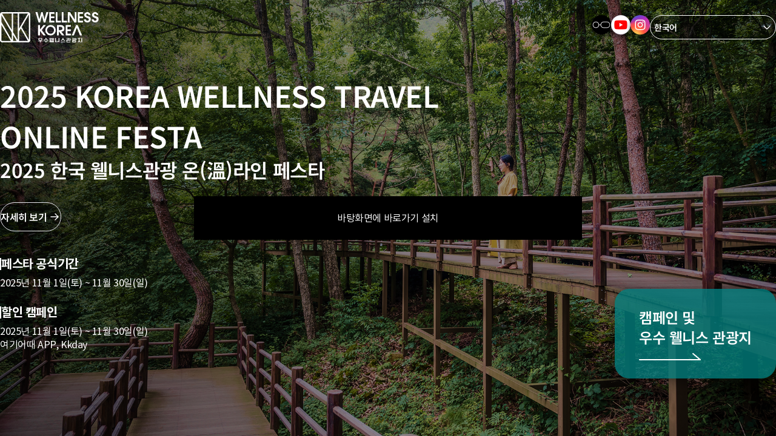

--- FILE ---
content_type: text/html; charset=UTF-8
request_url: https://wellnessfesta.kr/
body_size: 15267
content:
<!DOCTYPE html>
<html lang="ko">
<head>

    <meta charset="UTF-8">
    <meta name="viewport" content="width=device-width,initial-scale=1.0,minimum-scale=1.0,maximum-scale=1.0,user-scalable=no">
    <title>2025 한국 웰니스관광 온(溫)라인 페스타</title>
  	<meta name="viewport" content="width=device-width,initial-scale=1.0,minimum-scale=1.0,maximum-scale=1.0,user-scalable=no">
	<meta name="description"  content="'2025 한국 웰니스 관광 페스타,  우수웰니스관광지 88선이 만반의 준비를 갖추고 여러분을 기다립니다.">
	<meta name="keyword"  content="'웰니스, 페스타, 웰니스 페스타, 힐링, 치유, 웰니스관광지">
	<meta property="og:type" content="website">
	<meta property="og:title" content="2025 KOREA WELLNESS TRAVEL ONLINE FESTA">
	<meta property="og:description" content="'2025 한국 웰니스관광 온(溫)라인 페스타  우수웰니스관광지 88선이 만반의 준비를 갖추고 여러분을 기다립니다.">
	<meta property="og:image" content="./images/wellnessfestameta.png">
	<meta property="og:url" content="">
	<meta name="naver-site-verification" content="f27527d88254ef4cb99e9d7d7fffacdf392a22e3" />
	<meta name="google-site-verification" content="oo4aSHoSN-znJGhOsByQTGGkFzk64krvFDnYOrv4tPY" />
	<meta name="apple-mobile-web-app-capable" content="yes">
	<meta name="apple-mobile-web-app-status-bar-style" content="black-translucent">
	<meta name="apple-mobile-web-app-title" content="Wellness">
	<link rel="apple-touch-icon" href="/icons/icon-192.png">

	<!-- Google Tag Manager -->
	<script>(function(w,d,s,l,i){w[l]=w[l]||[];w[l].push({'gtm.start':
	new Date().getTime(),event:'gtm.js'});var f=d.getElementsByTagName(s)[0],
	j=d.createElement(s),dl=l!='dataLayer'?'&l='+l:'';j.async=true;j.src=
	'https://www.googletagmanager.com/gtm.js?id='+i+dl;f.parentNode.insertBefore(j,f);
	})(window,document,'script','dataLayer','GTM-KPBQVF9Z');</script>
	<!-- End Google Tag Manager -->
	<meta name="google-site-verification" content="oo4aSHoSN-znJGhOsByQTGGkFzk64krvFDnYOrv4tPY" />
	<link rel="manifest" href="/manifest.json?v=311335">
    <link rel="stylesheet" type="text/css" href="./css/main.css?v=7">
    <script src="./js/jquery-1.11.2.min.js"></script>
</head>
<body>
    <header id="header">
        <div class="inr">

			<h1 class="logo">
				<a href="#">
					<img src="images/logo.png" class="pc" alt="2025 웰니스관광 페스타">
					<img src="images/logo_m.png" class="mo" alt="2025 웰니스관광 페스타">
				</a>
			</h1>
	
            <button type="button" class="btn-menu mo">
                <img src="images/icon_menu.png" alt="메뉴">
            </button>
            <div class="util-wrap">
                <div class="sns">
                    <a href="https://korean.visitkorea.or.kr/" target="_blank">
                        <img src="images/sns01.png" alt="대한민국 구석구석">
                    </a>
                    <a href="https://www.youtube.com/@imagineyourkorea" target="_blank">
                        <img src="images/sns02.png" alt="유튜브">
                    </a>
                    <a href="https://www.instagram.com/wellness_kor" target="_blank">
                        <img src="images/sns03.png" alt="인스타그램">
                    </a>
                </div>
                <div class="language-wrap">
                    <button type="button" class="btn-language">
                        <img src="images/icon_lang.png" alt="">
                        한국어
                    </button>
                    <div class="lang-layer">
                        <ul>
                            <li><!-- on클래스 추가 시 활성화 -->
                                <a href="javascript:langChage('KOR');">한국어</a>
                            </li>
                            <li>
                                <a href="javascript:langChage('ENG');">English</a>
                            </li>
                            <li>
                                <a href="javascript:langChage('JPN');">日本語</a>
                            </li>
                            <li>
                                <a href="javascript:langChage('CHI');">中文(简体)</a>
                            </li>
                            <li>
                                <a href="javascript:langChage('CHT');">中文(繁體)</a>
                            </li>
                        </ul>
                    </div>
                </div>
                <button type="button" class="btn-close mo">
                    <img src="images/btn_close.png" alt="닫기">
                </button>
            </div>
        </div>
    </header>
    <div id="index" class="section">
        <div class="inr">
            <div class="cont">
                <div class="tit">
                    <strong id="lang01">2025 KOREA WELLNESS TRAVEL<br> ONLINE FESTA</strong>
                    <span id="lang02">2025 한국 웰니스관광 온(溫)라인 페스타</span>
                </div>
                <a href="#" class="bk-btn" id="lang03" target="_blank">자세히 보기</a>
                <ul class="info">
                    <li>
                        <strong id="lang04">페스타 공식기간</strong>
                        <span id="lang05">11월 1일(토) ~ 11월 30일(일)</span>
                    </li>
                    <li>
                        <strong id="lang06">할인 캠페인</strong>
                        <span id="lang07">11월 1일(토) ~ 11월 30일(일)<br> 여기어때 APP, 클룩, Kkday</span>
                    </li>
                </ul>
            </div>
            <a href="#" class="gr-btn" id="lang08">
                캠페인 및<br>
                우수 웰니스 관광지
            </a>
        </div>
    </div>
    <footer id="footer">
        <div class="inr">
            <div class="f-logo">
                <img src="images/f_logo01.png" class="f-logo1" alt="문화체육관광부">
                <img src="images/f_logo02.png" class="f-logo2" alt="한국관광공사">
            </div>
            <div class="f-info">
                <!--<p><a href="mailto:Wellness@mindd.co.kr">Wellness@mindd.co.kr</a></p>-->
                <p class="copyright" id="lang09">Copyrightⓒ All rights Reserved by 한국관광공사</p>
            </div>
        </div>
    </footer>
    <button id="install-button" style="display: block;" class="floatbtn">
    바탕화면에 바로가기 설치
	</button>

</body>
</html>

<script>

		function updateQueryParam(key, value) {
		  const url = new URL(window.location.href);
		  url.searchParams.set(key, value); // 파라미터 변경
		  window.history.replaceState({}, '', url); // URL만 갱신
		}


        $(".btn-language").on("click", function (e) {
            const $wrap = $(".language-wrap");
            const $layer = $(this).siblings(".lang-layer");

            $wrap.toggleClass("open");
            $layer.slideToggle(500);
        });

		$('.lang-layer li').on("click",function(){
			const choice = $(this).text();
			$('.lang-layer li').removeClass("on");
			$(this).addClass("on");
			$('.btn-language').text(choice);
			$(".lang-layer").slideToggle(500);

			switch ($(this).text().trim())
			{
			case '한국어' : updateQueryParam('language', 'KOR'); break;
			case 'English' : updateQueryParam('language', 'ENG'); break;
			case '日本語' : updateQueryParam('language', 'JPN'); break;
			case '中文(简体)' : updateQueryParam('language', 'CHI'); break;
			case '中文(繁體)' : updateQueryParam('language', 'CHT'); break;
			
			}

			if ($(window).width() <= 1023)
			{
				$(".util-wrap").toggle();
				$(".dimed").remove();

			}
		});
	
        const $body = $("body");
        const $util = $(".util-wrap");
        const $header = $("#header");

        function toggleMenu(open) {
            $util.css("display", open ? "flex" : "none");
            $body.css("overflow", open ? "hidden" : "");
            $header.css("position", open ? "relative" : "fixed");

            if (open && !$(".dimed").length) {
                $body.append('<div class="dimed"></div>');
            } else if (!open) {
                $(".dimed").remove();
            }
        }

        $(".btn-menu").on("click", function () {
            toggleMenu(true);
        });

        $(".btn-close").on("click", function () {
            toggleMenu(false);
        });

		var langData = [{"ID":"lang01","GU":"Text","KOR":"2025 KOREA WELLNESS TRAVEL<br> ONLINE FESTA","ENG":"2025 KOREA WELLNESS TRAVEL ONLINE FESTA","JPN":"2025 KOREA WELLNESS TRAVEL ONLINE FESTA","CHI":"2025 KOREA WELLNESS TRAVEL ONLINE FESTA","CHT":"2025 KOREA WELLNESS TRAVEL ONLINE FESTA"},
{"ID":"lang02","GU":"Text","KOR":"2025 한국 웰니스관광 온(溫)라인 페스타","ENG":"","JPN":"2025韓国ウェルネストラベルフェスタ","CHI":"2025韩国治愈旅游节","CHT":"2025韓國養生旅遊線上慶典"},
{"ID":"lang03","GU":"Text","KOR":"자세히 보기","ENG":"Learn More","JPN":"詳細を見る","CHI":"查看详情","CHT":"查看詳情"},
{"ID":"lang03","GU":"Link","KOR":"https://korean.visitkorea.or.kr/detail/rem_detail.do?cotid=254dad9c-de88-46a7-bb05-21123ef802fe&temp=","ENG":"https://english.visitkorea.or.kr/svc/contents/contentsView.do?menuSn=226&vcontsId=249211","JPN":"https://japanese.visitkorea.or.kr/svc/contents/contentsView.do?menuSn=226&vcontsId=249212","CHI":"https://chinese.visitkorea.or.kr/svc/contents/contentsView.do?menuSn=226&vcontsId=249213","CHT":"https://big5chinese.visitkorea.or.kr/svc/contents/contentsView.do?menuSn=226&vcontsId=249214"},
{"ID":"lang04","GU":"Text","KOR":"페스타 공식기간","ENG":"Official Period ","JPN":"開催期間","CHI":"正式时期 ","CHT":"正式時期"},
{"ID":"lang05","GU":"Text","KOR":"2025년 11월 1일(토) ~ 11월 30일(일)","ENG":"November, 1st, 2025 – November, 30th","JPN":"2025年11月 1日 ~2025年11月30日","CHI":"2025年11月 1日 ~2025年11月30日","CHT":"2025年11月 1日 ~2025年11月30日"},
{"ID":"lang06","GU":"Text","KOR":"할인 캠페인 ","ENG":"Discound Campaign","JPN":"割引イベント期間","CHI":"打折活动","CHT":"打折活動"},
{"ID":"lang07","GU":"Text","KOR":"2025년 11월 1일(토) ~ 11월 30일(일)\n<br>여기어때 APP, Kkday","ENG":"November, 1st, 2025 – November, 30th<br>Kkday","JPN":"2025年11月 1日 ~2025年11月30日\n<br>Kkday","CHI":"2025年11月 1日 ~2025年11月30日<br>Kkday","CHT":"2025年11月 1日 ~2025年11月30日<br>Kkday"},
{"ID":"lang08","GU":"Text","KOR":"캠페인 및<br>\n우수 웰니스 관광지","ENG":"Campaigns and<br>Excellent Wellness Tourism Destinations","JPN":"キャンペーンおよび<br>優れたウェルネス観光地","CHI":"活动及<br>优质康养旅游目的地","CHT":"活動及<br>優質養生旅遊目的地"},
{"ID":"lang08","GU":"Link","KOR":"/campaign.html?language=KOR","ENG":"/campaign.html?language=ENG","JPN":"/campaign.html?language=JPN","CHI":"/campaign.html?language=CHI","CHT":"/campaign.html?language=CHT"},
{"ID":"lang09","GU":"Text","KOR":"Copyrightⓒ All rights Reserved by 한국관광공사","ENG":"Copyrightⓒ All rights Reserved by KTO","JPN":"Copyrightⓒ All rights Reserved by KTO","CHI":"Copyrightⓒ All rights Reserved by KTO","CHT":"Copyrightⓒ All rights Reserved by KTO"},
]


// 언어 변경
function langChage(e){

	$('body').removeClass('langjpn');
	$('body').removeClass('langchi')
	$('body').removeClass('langcht')

	switch (e)
	{
	case 'JPN': $('body').addClass('langjpn'); break;
	case 'CHI': $('body').addClass('langchi'); break;
	case 'CHT': $('body').addClass('langcht'); break;
	
	}


	if (e ==""|| e== null )
	{
		e="KOR";
	}
	console.log('언어변경 시작: 언어는==>'+e);
	for (var i =0 ; i < langData.length ; i++ )
	{
		if (langData[i]['GU'] == "Text")
		{
			$('#' + langData[i]['ID']).html(langData[i][e]);
		}
		if (langData[i]['GU'] == "Link")
		{
			$('#' + langData[i]['ID']).attr("href", langData[i][e]);
		}

	}

}

$(document).ready(function () {
	var params = new URLSearchParams(window.location.search);
	var id = params.get("language"); 
	
	$('.lang-layer li').each(function(index, element) {

			
			if ((id =="" || id==null || id=="KOR") && $(this).text().trim() =="한국어")
			{
				$(this).addClass("on");
				$('.btn-language').text('한국어');
			} else if (id == "ENG" && $(this).text().trim() =="English" )
			{
				$(this).addClass("on");
				$('.btn-language').text('English');
			} else if (id == "JPN" && $(this).text().trim() =="日本語" )
			{
				$(this).addClass("on");
				$('.btn-language').text('日本語');
			} else if (id == "CHI" && $(this).text().trim() =="中文(简体)" )
			{
				$(this).addClass("on");
				$('.btn-language').text('中文(简体)');
			} else if (id == "CHT" && $(this).text().trim() =="中文(繁體)" )
			{
				$(this).addClass("on");
				$('.btn-language').text('中文(繁體)');
			}

	});

	langChage(id);

	setTimeout(function() {
		$('#footer').slideToggle(500);

	}, 3000);

});

// 기존의 모든 SW 등록 및 PWA 이벤트 리스너 코드를 이 코드로 대체합니다.

let deferredPrompt; 
const installButton = document.getElementById('install-button');

// 1. Service Worker 등록 (즉시 실행)
if ('serviceWorker' in navigator) {
  navigator.serviceWorker.register('/sw.js?v=110', { scope: '/' })
    .then(registration => {
      console.log('✅ SW 등록 성공 및 로드 요청됨:', registration.scope);
    })
    .catch(err => {
      console.error('❌ SW 등록 실패:', err);
    });
}


// 2. beforeinstallprompt 이벤트 포착 및 로직 (하나로 통합)
window.addEventListener('beforeinstallprompt', (e) => {
    e.preventDefault(); 
    deferredPrompt = e;
    
    // 이벤트 발생 성공 메시지
    console.log('✅ beforeinstallprompt 이벤트 발생 성공! 버튼 표시됨.');
    
    // 설치 버튼 표시
    if(installButton) {
        installButton.style.display = 'block'; 
    }
});


// 3. 커스텀 설치 버튼 클릭 시 동작
if(installButton) {
    installButton.addEventListener('click', () => {
        installButton.style.display = 'none';

        if (deferredPrompt) {
            deferredPrompt.prompt(); 
            
            deferredPrompt.userChoice.then((choiceResult) => {
                if (choiceResult.outcome === 'accepted') {
                    console.log('User accepted the PWA installation.');
                } else {
                    console.log('User dismissed the PWA installation.');
                }
                deferredPrompt = null;
            });
        }
    });
}
// --- 언어 변경 및 메뉴 로직은 그대로 유지 ---

    </script>
	<style>
	.floatbtn {display: block;
    position: absolute;
    top: 50%;
    left: 50%;
    transform: translate(-50%, -50%);
    width: 50%;
    height: 10%;
    background-color: #000; }
	</style>

--- FILE ---
content_type: text/css
request_url: https://wellnessfesta.kr/css/main.css?v=7
body_size: 12511
content:
<link rel="preconnect" href="https://fonts.googleapis.com">
<link rel="preconnect" href="https://fonts.gstatic.com" crossorigin>
<link href="https://fonts.googleapis.com/css2?family=Noto+Sans+SC:wght@100..900&display=swap" rel="stylesheet">
<link href="https://fonts.googleapis.com/css2?family=Noto+Sans+SC:wght@100..900&family=Noto+Sans+TC:wght@100..900&display=swap" rel="stylesheet">
<link href="https://fonts.googleapis.com/css2?family=Noto+Sans+JP:wght@100..900&family=Noto+Sans+SC:wght@100..900&family=Noto+Sans+TC:wght@100..900&display=swap" rel="stylesheet">

@charset "utf-8";
body, div, ul, li, span, strong, p, a, font, button { margin: 0; padding: 0; box-sizing: border-box; } 
a { font-family: "NotoSansKR", "Noto Sans JP", "Noto Sans SC", "Noto Sans TC", "돋움", Dotum, AppleGothic, Tahoma, sans-serif;; color:#fff; text-decoration:none; word-wrap: break-word !important; word-break:keep-all !important; } 
a:link, a:visited, a:hover, a:focus, a:active { text-decoration:none; } 
dl,ul,ol,menu,li { list-style: none; padding:0px;} 

html { min-width:320px; height:100%; } 
body { min-width:320px; height:100%; background:transparent; overflow-x:hidden; color: #fff; margin:0px;} 

body, input, textarea, button, select, table { font-size:16px; font-family:"NotoSansKR", "Noto Sans JP", "Noto Sans SC", "Noto Sans TC", "돋움", Dotum, AppleGothic, Tahoma, sans-serif; line-height:1.4; letter-spacing: -0.025em; color:#fff; -webkit-text-size-adjust:none; word-wrap: break-word !important; word-break:keep-all !important; } 
h1, h2, h3, h4, h5, h6 { font-size:1em; font-family: "NotoSansKR", "Noto Sans JP", "Noto Sans SC", "Noto Sans TC", "돋움", Dotum, AppleGothic, Tahoma, sans-serif; word-wrap: break-word !important; word-break:keep-all !important; } 
div { box-sizing: border-box; word-wrap: break-word !important; word-break:keep-all !important; } 
button span { font-family:"NotoSansKR", "Noto Sans JP", "Noto Sans SC", "Noto Sans TC", "돋움", Dotum, AppleGothic, Tahoma, sans-serif; word-wrap: break-word !important; word-break:keep-all !important; } 
button { background: transparent; border: none; cursor: pointer; } 


@font-face { 
    font-family: 'NotoSansKR'; 
    font-style: normal; 
    font-weight: 300; 
    src: url(font/NotoSansKR-Light.woff2) format('woff2'),
    url(font/NotoSansKR-Light.woff) format('woff'),
    url(font/NotoSansKR-Light.otf) format('opentype'); 
} 

@font-face { 
    font-family: 'NotoSansKR'; 
    font-style: normal; 
    font-weight: 400; 
    src: url(font/NotoSansKR-Regular.woff2) format('woff2'),
    url(font/NotoSansKR-Regular.woff) format('woff'),
    url(font/NotoSansKR-Regular.otf) format('opentype'); 
} 

@font-face { 
    font-family: 'NotoSansKR'; 
    font-style: normal; 
    font-weight: 600; src: 
    url(font/NotoSansKR-Medium.woff2) format('woff2'),
    url(font/NotoSansKR-Medium.woff) format('woff'),
    url(font/NotoSansKR-Medium.otf) format('opentype'); 
} 

@font-face { 
    font-family: 'NotoSansKR'; 
    font-style: normal; 
    font-weight: 700; 
    src: url(font/NotoSansKR-SemiBold.woff2) format('woff2'); 
} 


@font-face { 
    font-family: 'NotoSansKR'; 
    font-style: normal; 
    font-weight: 800; 
    src: url(font/NotoSansKR-Bold.woff2) format('woff2'),
    url(font/NotoSansKR-Bold.woff) format('woff'),
    url(font/NotoSansKR-Bold.otf) format('opentype'); 
} 

.mo { display: none; } 
.pc { display: block; } 

#header { position: fixed; height: 120px; width: 100%;} 
#header .inr { display: flex; justify-content: space-between; align-items: center; width: 100%; height: 100%; padding-inline: 80px; } 
.util-wrap { display: flex; gap: 60px; } 
.util-wrap .sns { display: flex; gap: 10px; } 
.util-wrap .sns a { display: block; width: 32px; height: 32px; border-radius: 50%; box-shadow: 0 4px 8px 0 rgba(0, 0, 0, 0.5); } 
.util-wrap .sns a img { width: 100%; height: 100%; } 
.language-wrap { position: relative; width: 208px; } 
.language-wrap .btn-language { display: flex; align-items: center; gap: 6px; width: 100%; height: 40px; padding-inline: 16px; font-size: 14px; font-weight: 700; border: 1px solid #fff; border-radius: 100px; background: rgba(0, 0, 0, 0.3); } 
.language-wrap .btn-language::after { content: ''; transition: all 0.5s; display: inline-block; width: 16px; height: 16px; margin-left: auto; background: url(../images/icon_arrow.png) 0 0 / 100% 100% no-repeat; } 
.language-wrap .lang-layer { display: none; position: absolute; top: 48px; left: 0; width: 208px; background: rgba(0, 0, 0, 0.3); } 
.language-wrap .lang-layer ul { border: 1px solid #fff; border-radius: 24px; overflow: hidden; padding:0px;} 
.language-wrap .lang-layer li:not(:last-child) { border-bottom: 1px solid #fff; } 
.language-wrap .lang-layer li a { display: flex; align-items: center; width: 100%; height: 40px; padding-inline: 20px; font-weight: 600; font-size: 14px; } 
.language-wrap .lang-layer li a:hover, .language-wrap .lang-layer li.on a { background: rgba(0, 0, 0, 0.7); } 
.language-wrap.open .btn-language::after { transform: rotate(180deg); transition: all 0.5s; } 

.section { display: flex; align-items: center; justify-content: center; height: 100vh; padding-inline: 80px;} 
.section [class^='gr-btn'] { border-radius: 24px; background: rgba(0, 124, 124, .8); box-shadow: 0 4px 20px 0 rgba(0, 0, 0, 0.5); } 
.section [class^='bk-btn'] { display: flex; align-items: center; width: fit-content; height: 46px; padding-inline: 24px; font-weight: 700; border: 1px solid #E5E5EC; border-radius: 100px; background: rgba(0, 0, 0, .3); box-shadow: 0 4px 20px 0 rgba(0, 0, 0, 0.5); } 
.section [class^='bk-btn']::after { content: ''; display: inline-block; width: 20px; height: 20px; margin-left: 2px; background: url(../images/arrow_one.png) 0 0 / 100% 100% no-repeat; } 
.section .inr { display: flex; align-items: center; justify-content: space-between; width: 100%; height: 100%; max-width: 1280px; max-height: 530px; margin: 0 auto; } 
.section .cont{padding-right: 30px;}
.section .cont .tit { font-weight: 700; } 
.section .cont .tit strong { font-size: 56px; } 
.section .cont .tit span { display: block; margin-bottom: 32px; font-size: 40px; } 
.section .cont p { margin-block: 24px 60px; } 
.section .info { margin-top: 80px; } 
.section .info li { margin-top: 24px; } 
.section .info li strong { display: flex; align-items: center; gap: 8px; margin-bottom: 6px; font-size: 20px; font-weight: 800; } 
.section .info li strong::before { content: ''; display: inline-block; width: 2px; height: 20px; background: #fff; } 

#index { background: url(../images/bg01.png) 50% 50% / cover no-repeat; } 
#index .gr-btn { flex-shrink: 0; margin-top: auto; padding: 30px 40px; font-size: 32px; font-weight: 700; } 
#index .gr-btn::after { content: ''; display: block; width: 103px; height: 12px; margin-top: 10px; background: url(../images/arrow_long.png) 0 0 / 100% 100% no-repeat; } 
#campaign { background: url(../images/bg02.png) 50% 50% / cover no-repeat; } 
#campaign .info { margin-top: 32px; } 
#campaign .gr-btn { width: 400px; flex-shrink: 0; padding: 50px 24px; text-align: center; } 
#campaign .gr-btn img { margin-inline: auto; } 
#campaign .gr-btn span { box-shadow: none; background: none; margin-inline: auto; } 
#campaign .gr-btn p { font-size: 24px; margin-block: 32px 24px; font-weight: 700; } 

#footer { position: fixed; bottom: 0; left: 0; height: 120px; width: 100%;} 
#footer .inr { display: flex; align-items: center; justify-content: flex-end; gap: 80px; background: rgba(0, 0, 0, 0.3); padding-inline: 80px; height: 100%; width: 100%; } 
.f-logo { display: flex; gap: 30px; align-items: center;} 
.f-logo .f-logo1 { display: inline-block; height: 36px; } 
.f-logo .f-logo2 { height: 40px; } 
.f-info p { font-weight: 600; } 


@media screen and (max-width: 1023px) {
    
    body { font-size: 4vw; } 
    .mo { display: block; } 
    .pc { display: none; } 

    #header { height: 14.93vw; background: #fff; } 
    #header .inr { padding-inline: 5.33vw;} 
    .logo a { display: block; width: 28.27vw; height: 9.07vw; } 
    .logo a img { width: 100%; height: 100%; } 
    .btn-menu { display: block; width: 7.47vw; height: 7.47vw;} 
    .btn-menu img{width: 100%; height: 100%;}
    .dimed{ z-index: 200; display: block; position: fixed; top: 0; left: 0; right: 0; bottom: 0; background: rgba(0, 0, 0, .3); backdrop-filter: blur(10px);}

    .util-wrap {display: none; z-index: 300; flex-direction: column; gap: 0; position: fixed; top: 50%; transform: translateY(-50%); left: 10.67vw !important; right: 10.67vw !important; width: auto; height: auto; padding-top: 13.33vw; background: #fff; border-radius: 6.4vw;} 
    .util-wrap .sns{ order: 2; gap: 3.2vw; justify-content: center; padding-block: 4.27vw 6.4vw;}
    .util-wrap .sns a{width: 8.53vw; height: 8.53vw; box-shadow: none;}
    .language-wrap{width: auto;}
    .language-wrap .btn-language{display: none;}
    .language-wrap .lang-layer{display: block !important; position: static; width: 100%; background: none;}
    .language-wrap .lang-layer ul{border: none; border-radius: 0; overflow: auto;}
    .language-wrap .lang-layer li a{justify-content: center; height: 13.33vw; padding: 0; font-size: 4.27vw; color: #1D1D1D;}
    .language-wrap .lang-layer li a:hover, .language-wrap .lang-layer li.on a {background: #F1F1F5;}
    .btn-close{ position: absolute; top: 2.93vw; right: 5.33vw; width: 7.47vw; height: 7.47vw;}
    .btn-close img{width: 100%; height: 100%;}

    .section {height: 100%; padding: 0;} 
    .section .inr { flex-direction: column; justify-content: start; gap: 18.67vw; max-height: 100%; padding: 25.6vw 5.33vw 33.07vw; overflow-y: auto;} 
    .section .cont{padding-right: 0;}
    .section [class^='gr-btn'] { display: flex; align-items: center; justify-content: space-between; text-align: left !important; width: 90% !important; font-size: 4.8vw !important; padding: 4.27vw 6.4vw !important; } 
    .section [class^='gr-btn']::after { content: ''; display: inline-block; width: 5.33vw !important; height: 5.33vw !important; background: url(../images/arrow_double.png) 0 0 / 100% 100% no-repeat !important; } 
    .section [class^='bk-btn'] { height: 12vw; padding-inline: 4.27vw; font-size: 4vw; } 
    .section [class^='bk-btn']::after{width: 5.33vw !important; height: 5.33vw !important;}
    .section .cont .tit strong { font-size: 8.53vw; } 
    .section .cont .tit span { margin-bottom: 6.4vw; font-size: 4.8vw; } 
    .section .cont p { margin-block: 4.27vw 6.4vw; } 
    .section .info { margin-top: 8.53vw; } 
    .section .info li { margin-top: 4.27vw; } 
    .section .info li strong { font-size: 4.8vw; gap: 2.13vw;} 
    .section .info li strong::before{width: 0.53vw; height: 4.8vw;}

    #index{background-image: url(../images/bg01_m.png);}
    #index .gr-btn{margin-top: 0;}
    #campaign{background-image: url(../images/bg02_m.png);}
    #campaign .cont .tit span { font-size: 7.47vw; } 
    #campaign .info { margin-top: 6.4vw; } 
    #campaign .gr-btn p { margin: 0; font-size: 4.8vw;  word-break: break-all;} 
    #campaign .gr-btn span { display: none; } 

    #footer { height: 28.27vw; } 
    #footer .inr { flex-direction: column; justify-content: center; align-items: start; gap: 2.13vw; padding-inline: 5.33vw; } 
    .f-logo .f-logo1 { height: 6.93vw; } 
    .f-logo .f-logo2 { height: 8vw; } 
    .f-info p { font-size: 3.47vw; } 
	.cont p {		word-break: break-all;	}
	.btn-menu.mo {padding:0px;}
}

@media all and (min-width:1024px) and (max-width:1280px) {
    #header{height: 90px;}
    #header .inr{padding-inline: 50px;}
    .section{padding-inline: 50px;}
    .section .cont .tit strong{font-size: 48px;}
    .section .cont .tit span{font-size: 32px;}
    .section .info{margin-top: 40px;}

    #index .gr-btn{font-size: 24px;}
    #campaign .gr-btn{width: 360px; padding: 30px 16px;}
    #footer{height: 90px;}
    #footer .inr{padding-inline: 50px;}
	.cont p {		word-break: break-all;	}

}

/* 어권에 따라 오버라이딩 */

.langjpn :is(body, input, textarea, button, select, table, a, strong, span) {
  font-family: 'Noto Sans JP';
}

.langchi :is(body, input, textarea, button, select, table, a, strong, span) {
  font-family: 'Noto Sans SC';
}

.langcht :is(body, input, textarea, button, select, table, a, strong, span) {
  font-family: 'Noto Sans TC';
}

.btn_wrap {
    display: inline-flex;
    gap: 10px;
    flex-wrap: wrap;
}